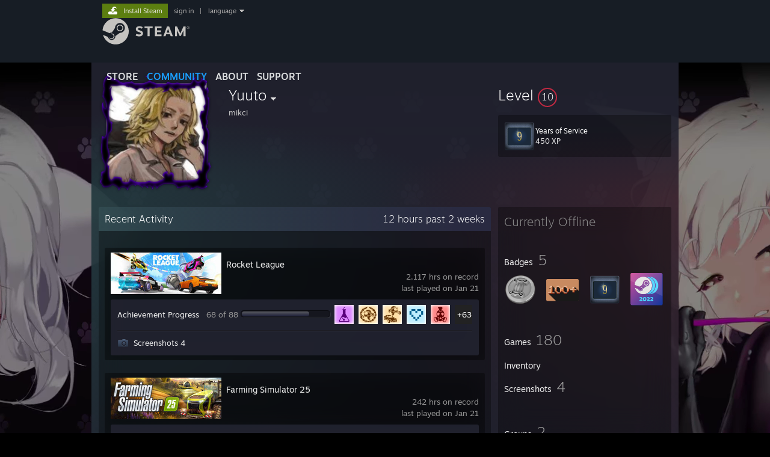

--- FILE ---
content_type: text/javascript;charset=UTF-8
request_url: https://community.fastly.steamstatic.com/public/javascript/webui/clientcom.js?v=cafaX6REwCoI&l=english&_cdn=fastly
body_size: 2906
content:











/**** (c) Valve Corporation. Use is governed by the terms of the Steam Subscriber Agreement http://store.steampowered.com/subscriber_agreement/. 
****/
var CLSTAMP="10382545";(()=>{"use strict";function e(e){if(!t()||!window.document.cookie)return null;const n=document.cookie.match("(^|; )"+e+"=([^;]*)");return n&&n[2]?decodeURIComponent(n[2]):null}function t(){return!!window.document}const n={EUNIVERSE:0,WEB_UNIVERSE:"",LANGUAGE:"english",SUPPORTED_LANGUAGES:[],COUNTRY:"",AVATAR_BASE_URL:"",MEDIA_CDN_COMMUNITY_URL:"",MEDIA_CDN_URL:"",CLAN_CDN_ASSET_URL:"",COMMUNITY_ASSETS_BASE_URL:"",VIDEO_CDN_URL:"",COMMUNITY_CDN_URL:"",COMMUNITY_CDN_ASSET_URL:"",BASE_URL_SHARED_CDN:"",STORE_CDN_URL:"",PUBLIC_SHARED_URL:"",COMMUNITY_BASE_URL:"",CHAT_BASE_URL:"",STORE_BASE_URL:"",STORE_CHECKOUT_BASE_URL:"",LOGIN_BASE_URL:"",SUPPORT_BASE_URL:"",STORE_ICON_BASE_URL:"",STORE_ITEM_BASE_URL:"",IMG_URL:"",STEAMTV_BASE_URL:"",HELP_BASE_URL:"",PARTNER_BASE_URL:"",STATS_BASE_URL:"",INTERNAL_STATS_BASE_URL:"",BASE_URL_STORE_CDN_ASSETS:"",IN_CLIENT:!1,USE_POPUPS:!1,IN_MOBILE:!1,IN_MOBILE_WEBVIEW:!1,IN_TENFOOT:!1,PLATFORM:"",SNR:"",LAUNCHER_TYPE:0,EREALM:0,IN_CHROMEOS:!1,TESLA:!1,LOCAL_HOSTNAME:"",WEBAPI_BASE_URL:"",TOKEN_URL:"",BUILD_TIMESTAMP:0,PAGE_TIMESTAMP:0,FROM_WEB:!1,WEBSITE_ID:"Unknown",get SESSIONID(){return function(){if(!t())return _||(_=a()),_;let n=e("sessionid");n||(n=a());return n}()},FRIENDSUI_BETA:!1,STEAM_TV:!1,DEV_MODE:!1,IN_STEAMUI:!1,IN_GAMEPADUI:!1,IN_STEAMUI_SHARED_CONTEXT:!1,FORCED_DISPLAY_MODE:void 0,ON_DECK:!1,ON_FRAME:!1,ON_STEAMOS:!1,IN_GAMESCOPE:!1,IN_LOGIN:!1,IN_LOGIN_REFRESH:!1,USE_LONGEST_LOC_STRING:!1,SILENT_STARTUP:!1,CLIENT_SESSION:0},i={logged_in:!1,steamid:"",accountid:0,account_name:"",token:void 0,token_use_id:void 0,webapi_token:"",authwgtoken:"",is_support:!1,is_limited:!1,is_partner_member:!1,is_valve_email:!1,short_url:"",country_code:"",excluded_content_descriptors:[3,4,1]},s={steamid:"",clanid:0,listid:0},o={CLANSTEAMID:"",CLANACCOUNTID:0,APPID:0,VANITY_ID:"",IS_CREATOR_HOME:!1,IS_CURATOR:!1,IS_OGG:!1,CAN_UPLOAD_IMAGES:!1,IS_VALVE_GROUP:!1,IS_ALLOWED_SC:!1},c={ANNOUNCEMENT_GID:"",TAKEOVER_ANNOUNCEMENT_GID:""},r="webui_config";let _;function a(){const e=function(){let e="";for(let i=0;i<24;i++)e+=(t=0,n=35,t=Math.ceil(t),n=Math.floor(n),Math.floor(Math.random()*(n-t+1))+t).toString(36);var t,n;return e}();return function(e,n,i,s){if(!t())return;s||(s="/");let o="";if(void 0!==i&&i){const e=new Date;e.setTime(e.getTime()+864e5*i),o="; expires="+e.toUTCString()}document.cookie=encodeURIComponent(e)+"="+encodeURIComponent(n)+o+";path="+s}("sessionid",e,0),e}function u(_=r){const a={},u=S("config",_);u&&(delete u.SESSIONID,Object.assign(n,u),a.config=!0);const m=S("userinfo",_);m&&(Object.assign(i,m),a.userConfig=!0,i.is_support&&function(){let n=null;t()&&(n=e(d));return Boolean(n&&1===Number.parseInt(n))}()&&(i.is_support=!1));const C=S("broadcast",_);C&&(Object.assign(s,C),a.broadcastConfig=!0);const h=S("community",_);h&&(Object.assign(o,h),a.communityConfig=!0);const A=S("event",_);return A&&(Object.assign(c,A),a.eventConfig=!0),E=!0,l.forEach((e=>e())),a}let l=new Set,E=!1;function S(e,t=r){return m(e,t,!0)}function m(e,t=r,n){let s;if(s="string"==typeof t?{NODE_ENV:"production",STEAM_BUILD:"buildbot",VALVE_BUILD:"false"}.MOBILE_BUILD?null:document.getElementById(t):t,s)try{if(s.hasAttribute("data-"+e)){return JSON.parse(s.getAttribute("data-"+e))}return null}catch(e){console.error("Failed to parse config for "+i.steamid+" ("+window.location.href+")",e)}else n&&console.error("Missing config element #",t)}const d="presentation_mode";let C={success:!0,result:1};class h{m_mapWaitingCallbacks=new Map;m_socket;m_iCallSeq=1;m_bReady=!1;m_bClientConnectionFailed=!1;m_bSecurityException=!1;m_promiseConnect;m_ClientInfo={ulVersion:"",bFriendsUIEnabled:!1,unAccountID:0,rgSupportedMessages:[]};constructor(){}get ClientInfo(){return this.m_ClientInfo}get ready(){return this.m_bReady}get browser_supported(){return!this.m_bSecurityException}get connected_to_client(){return!!this.m_socket&&this.m_socket.readyState==WebSocket.OPEN}SendMsgAndAwaitResponse(e){return new Promise(((t,n)=>{let i=this.m_iCallSeq++;this.BSendMsg(e,i)?this.m_mapWaitingCallbacks.set(i,{iSeq:i,fnCallback:t,fnError:n}):n()}))}BSendMsg(e,t){if(!this.m_socket||this.m_socket.readyState!=WebSocket.OPEN)return!1;let s=Object.assign({},e,{universe:n.EUNIVERSE,accountid:i.accountid});void 0!==t&&(s.sequenceid=t);try{return this.m_socket.send(JSON.stringify(s)),!0}catch(e){return!1}}OnSocketMessage(e){try{let t=JSON.parse(e.data);if(t.sequenceid){let e=this.m_mapWaitingCallbacks.get(t.sequenceid);if(e)return this.m_mapWaitingCallbacks.delete(t.sequenceid),void e.fnCallback(t)}}catch(e){console.error("exception parsing response",e)}}Connect(){if(this.m_bReady&&this.m_socket?.readyState===WebSocket.OPEN)return Promise.resolve();if(this.m_promiseConnect)return this.m_promiseConnect;let e=new Promise(((e,t)=>{try{this.m_socket=new WebSocket("ws://127.0.0.1:27060/clientsocket/")}catch(e){return this.m_bSecurityException=!0,void t(e)}this.m_socket.onerror=e=>{t()},this.m_socket.onmessage=this.OnSocketMessage.bind(this),this.m_socket.onopen=()=>{this.SendMsgAndAwaitResponse({message:"GetClientInfo"}).then((n=>{1==n.success?(this.m_ClientInfo.ulVersion=n.clientversion,this.m_ClientInfo.bFriendsUIEnabled=!!n.friendsui,this.m_ClientInfo.unAccountID=n.accountid,n.supported_messages&&(this.m_ClientInfo.rgSupportedMessages=n.supported_messages),e()):t()})).catch(t)}}));return this.m_promiseConnect=e,this.m_promiseConnect.then((()=>{this.m_bReady=!0,this.m_promiseConnect=void 0})).catch((()=>{this.m_bClientConnectionFailed=!0,this.m_promiseConnect=void 0})),this.m_promiseConnect}}let A=new class{m_connection=new h;FailureResult(e=2){let t={success:!1,result:e};return this.m_connection&&!this.m_connection.browser_supported&&(t.browser_unsupported=!0),this.m_connection&&!this.m_connection.connected_to_client&&(t.connect_failed=!0),7==e&&(t.call_unsupported=!0),t}BClientConnected(){return this.m_connection.Connect().then((()=>C),(()=>this.FailureResult()))}BClientConnectedAndSupportsMessage(e){return this.m_connection.Connect().then((()=>this.BClientSupportsMessage(e))).catch((()=>!1))}BClientSupportsMessage(e){return!(!this.m_connection.connected_to_client||!this.m_connection.ready)&&-1!==this.m_connection.ClientInfo.rgSupportedMessages.indexOf(e)}OpenFriendChatDialog(e){let t={message:"ShowFriendChatDialog",steamid:e};return this.GenericEResultCall(t)}OpenChatRoomGroupDialog(e,t){let n={message:"ShowChatRoomGroupDialog",chat_group_id:e};return t&&(n.chat_room_id=t),this.GenericEResultCall(n)}ShowChatRoomGroupInvite(e,t=!0){let n={message:"ShowChatRoomGroupInvite",invite_code:e};return this.GenericEResultCall(n,t)}m_mapCacheSubscribedApp=new Map;BIsSubscribedApp(e){if(this.m_mapCacheSubscribedApp.has(e))return Promise.resolve(this.m_mapCacheSubscribedApp.get(e));let t={message:"IsSubscribedApp",appid:e};return this.GenericEResultCall(t,!0).then((t=>{if(t.connect_failed)return;let n=1==t.result;return this.m_mapCacheSubscribedApp.set(e,n),n}))}OpenFriendsDialog(){return this.GenericEResultCall({message:"OpenFriendsDialog"})}OpenSteamURL(e,t=!1){let n={message:"OpenSteamURL",url:e};return this.GenericEResultCall(n,t)}BClientAccountMatches(){return!i.logged_in||i.accountid==this.m_connection.ClientInfo.unAccountID}GenericEResultCall(e,t=!1){return this.m_connection.Connect().then((()=>t&&!this.BClientAccountMatches()?{success:!1,result:19,account_mismatch:!0}:this.m_connection.SendMsgAndAwaitResponse(e).then((e=>1===e.success?C:this.FailureResult(e.success))))).catch((()=>this.FailureResult()))}};window.ClientConnectionAPI=A,document.addEventListener("DOMContentLoaded",(function(){u(),window.ClientConnectionAPI=A}))})();